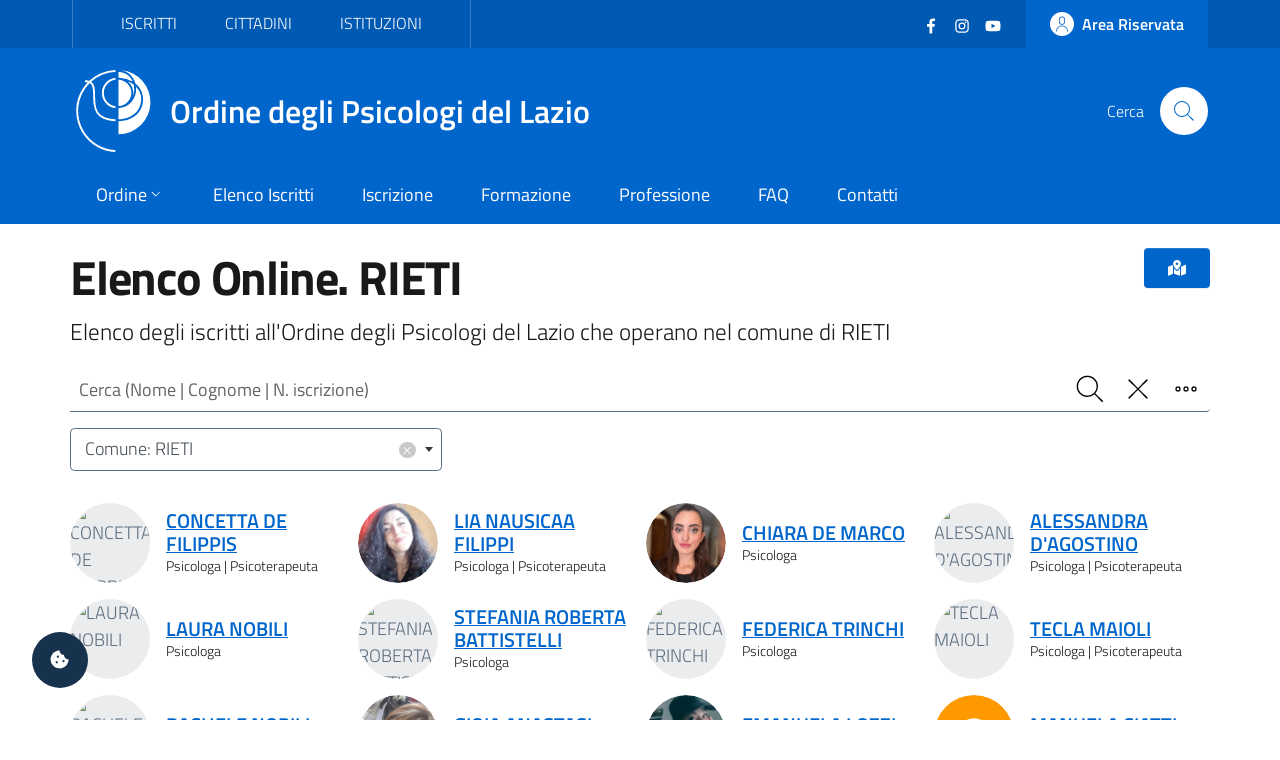

--- FILE ---
content_type: text/html; charset=utf-8
request_url: https://ordinepsicologilazio.it/albo-online/rieti?start=48
body_size: 8987
content:
<!DOCTYPE html>
<html lang="it-it" dir="ltr">
<head>
	<meta charset="utf-8">
	<meta name="rights" content="Ordine degli Psicologi del Lazio - All Rights Reserved">
	<meta name="title" content="Elenco Online. RIETI">
	<meta name="url" content="https://ordinepsicologilazio.it/albo-online/rieti">
	<meta name="twitter:card" content="summary_large_image">
	<meta name="twitter:title" content="Elenco Online. RIETI">
	<meta name="twitter:description" content="Elenco degli iscritti all'Ordine degli Psicologi del Lazio che operano nel comune di RIETI">
	<meta name="twitter:url" content="https://ordinepsicologilazio.it/albo-online/rieti">
	<meta name="twitter:image" content="https://api.odpl.it/assets/de1800e5-5498-406f-8ee9-bb6c1dddc1f5?key=1280x720&amp;access_token=actXCmSJPmUBRS91gAR0txSIk8cjiAqdKgXHRhD2hBddKAF8LV0nunClY9eDcQZX">
	<meta name="viewport" content="width=device-width, initial-scale=1">
	<meta property="og:type" content="article">
	<meta property="og:title" content="Elenco Online. RIETI">
	<meta property="og:description" content="Elenco degli iscritti all'Ordine degli Psicologi del Lazio che operano nel comune di RIETI">
	<meta property="og:url" content="https://ordinepsicologilazio.it/albo-online/rieti">
	<meta property="og:image" content="https://api.odpl.it/assets/de1800e5-5498-406f-8ee9-bb6c1dddc1f5?key=1280x720&amp;access_token=actXCmSJPmUBRS91gAR0txSIk8cjiAqdKgXHRhD2hBddKAF8LV0nunClY9eDcQZX">
	<meta property="og:site_name" content="Ordine degli Psicologi del Lazio">
	<meta name="description" content="Elenco degli iscritti all'Ordine degli Psicologi del Lazio che operano nel comune di RIETI">
	<meta name="generator" content="Joomla! - Open Source Content Management">
	<title>Elenco Online. RIETI</title>
	<link href="https://api.odpl.it/assets/de1800e5-5498-406f-8ee9-bb6c1dddc1f5?key=1280x720&access_token=actXCmSJPmUBRS91gAR0txSIk8cjiAqdKgXHRhD2hBddKAF8LV0nunClY9eDcQZX" rel="image_src">
	<link href="https://ordinepsicologilazio.it/albo-online/rieti" rel="canonical">
	<link href="/images/odpl-favicon.svg" rel="icon" type="image/svg+xml">
	<link href="/images/favicon.ico" rel="alternate icon" type="image/vnd.microsoft.icon">

	<script>const isExternalLink=e=>{let t=document.createElement("a");return t.href=e,t.host!==window.location.host},observer=new MutationObserver(e=>{e.forEach(({addedNodes:e,target:t})=>{e.forEach(e=>{if(1===e.nodeType&&"IFRAME"===e.tagName){e.setAttribute("loading","lazy");let t="",r=e.getAttribute("src");r&&"about:blank"!=r&&r!=t&&!e.hasAttribute("data-cc-src")&&isExternalLink(r)&&(e.setAttribute("data-cc-src",r),t?e.setAttribute("src",t):e.removeAttribute("src"),e.parentNode.insertBefore(e.cloneNode(),e),e.remove())}})})});observer.observe(document.documentElement,{childList:!0,subtree:!0});</script>
	<link href="/templates/bsitalia/css/vendor/fontawesome-free/fontawesome.min.css?5.15.4" rel="lazy-stylesheet" /><noscript><link href="/templates/bsitalia/css/vendor/fontawesome-free/fontawesome.min.css?5.15.4" rel="stylesheet" /></noscript>
	<link href="/media/com_directus/vendors/select2/css/select2.min.css?70147e77e5e15ed20e419846071333a6" rel="stylesheet" />
	<link href="/media/com_directus/vendors/select2/css/select2-bootstrap4.min.css?70147e77e5e15ed20e419846071333a6" rel="stylesheet" />
	<link href="/templates/bsitalia/css/template.min.css?70147e77e5e15ed20e419846071333a6" rel="stylesheet" />
	<link href="/templates/bsitalia/css/custom.css?70147e77e5e15ed20e419846071333a6" rel="stylesheet" />
	<link href="/templates/bsitalia/css/cookieconsent.css?70147e77e5e15ed20e419846071333a6" rel="stylesheet" />
	<link href="/templates/bsitalia/css/vendor/joomla-custom-elements/joomla-alert.min.css?0.2.0" rel="stylesheet" />

	<script>window.__PUBLIC_PATH__ = '/templates/bsitalia/fonts'</script>
	<script src="/templates/bsitalia/js/analytics.js?70147e77e5e15ed20e419846071333a6" defer></script>
	<script src="/templates/bsitalia/js/cookieconsent.umd.js?70147e77e5e15ed20e419846071333a6"></script>
	<script src="/media/vendor/jquery/js/jquery.min.js?3.7.1"></script>
	<script src="/templates/bsitalia/js/owl.carousel.min.js?70147e77e5e15ed20e419846071333a6"></script>
	<script src="/templates/bsitalia/js/popper.min.js?70147e77e5e15ed20e419846071333a6"></script>
	<script src="/templates/bsitalia/js/bootstrap-italia.min.js?70147e77e5e15ed20e419846071333a6" defer></script>
	<script src="/media/com_directus/vendors/select2/js/select2.min.js?70147e77e5e15ed20e419846071333a6"></script>
	<script src="/media/com_directus/vendors/select2/js/i18n/it.js?70147e77e5e15ed20e419846071333a6"></script>
	<script src="/templates/bsitalia/js/cookieconsent-init.js?70147e77e5e15ed20e419846071333a6" defer></script>
	<script type="application/json" class="joomla-script-options new">{"joomla.jtext":{"ERROR":"Errore","MESSAGE":"Messaggio","NOTICE":"Avviso","WARNING":"Attenzione","JCLOSE":"Chiudi","JOK":"OK","JOPEN":"Apri"},"system.paths":{"root":"","rootFull":"https:\/\/ordinepsicologilazio.it\/","base":"","baseFull":"https:\/\/ordinepsicologilazio.it\/"},"csrf.token":"9ad43ff20d366fb89c4d5b2af740fb9f"}</script>
	<script src="/media/system/js/core.min.js?37ffe4186289eba9c5df81bea44080aff77b9684"></script>
	<script src="/templates/bsitalia/js/template.min.js?70147e77e5e15ed20e419846071333a6" defer></script>
	<script src="/media/system/js/messages-es5.min.js?c29829fd2432533d05b15b771f86c6637708bd9d" nomodule defer></script>
	<script src="/templates/bsitalia/js/custom.js?70147e77e5e15ed20e419846071333a6"></script>
	<script src="/media/system/js/messages.min.js?7f7aa28ac8e8d42145850e8b45b3bc82ff9a6411" type="module"></script>

			<noscript><p><img src="https://analytics.odpl.it/matomo.php?idsite=1&rec=1" style="border:0;" alt="" /></p></noscript>
	<!-- End Matomo Code -->
</head>

<body class="site-grid site com_directus view-albo no-layout no-task itemid-114">
	<div class="skiplinks" role="region" aria-label="Salta collegamenti" data-acsb="skipLinks">
		<a class="sr-only sr-only-focusable text-dark" href="#header">Vai al header</a>
		<a class="sr-only sr-only-focusable text-dark" href="#content">Vai al contenuto principale</a>
		<a class="sr-only sr-only-focusable text-dark" href="#footer">Vai al footer</a>
	</div>
	<div id="header" class="it-header-wrapper">
				<div class="it-header-slim-wrapper">
			<div class="container">
				<div class="it-header-slim-wrapper-content">
										<div id="topbar">
						
<div id="mod-custom112" class="mod-custom custom">
    <div class="nav-mobile">
  <nav class="text-uppercase" aria-label="Menu Target di Utenza">
    <a class="it-opener d-lg-none" data-toggle="collapse" href="#menu-target" role="button" aria-expanded="false" aria-controls="menu-target">
      <span>Target</span>
      <svg class="icon" aria-hidden="true">
        <use xlink:href="/templates/bsitalia/svg/sprite.svg#it-expand"></use>
      </svg>
    </a>
    <div class="link-list-wrapper justify-content-start collapse" id="menu-target">
      <ul class="link-list">
        <li><a href="/category/iscritti">Iscritti</a></li>
        <li><a href="/category/cittadini">Cittadini</a></li>
        <li><a href="/post/category/istituzioni">Istituzioni</a></li>
      </ul>
    </div>
  </nav>
</div></div>

					</div>
					
										<div id="topbar-right" class="header-slim-right-zone">
						<div class="d-flex align-items-center">
							
<div id="mod-custom113" class="mod-custom custom">
    <ul class="social list-inline mb-0 mr-4">
  <li class="list-inline-item">
    <a href="https://www.facebook.com/ordinepsicologilazio" target="_blank">
      <svg class="icon icon-sm icon-white" aria-hidden="true">
        <use xlink:href="/templates/bsitalia/svg/sprite.svg#it-facebook"></use>
      </svg>
      <span class="sr-only">Facebook</span>
    </a>
  </li>
  <li class="list-inline-item">
    <a href="https://www.instagram.com/ordinepsicologilazio/" target="_blank">
      <svg class="icon icon-sm icon-white" aria-hidden="true">
        <use xlink:href="/templates/bsitalia/svg/sprite.svg#it-instagram"></use>
      </svg>
      <span class="sr-only">Instagram</span>
    </a>
  </li>
  <li class="list-inline-item">
    <a href="https://www.youtube.com/user/OrdineLazioPsicologi" target="_blank">
      <svg class="icon icon-sm icon-white" aria-hidden="true">
        <use xlink:href="/templates/bsitalia/svg/sprite.svg#it-youtube"></use>
      </svg>
      <span class="sr-only">YouTube</span></a>
  </li>
</ul></div>


							<a href="https://albo.ordinepsicologilazio.it" class="btn btn-primary btn-icon btn-full">
								<span class="rounded-icon">
									<svg class="icon icon-primary" aria-hidden="true">
										<use xlink:href="/templates/bsitalia/svg/sprite.svg#it-user"></use>
									</svg>
								</span>
																<span class="d-none d-lg-block">Area Riservata</span>
															</a>
						</div>
					</div>
									</div>
			</div>
		</div>
		
		<div class="it-nav-wrapper">
			<div class="it-header-center-wrapper">
				<div class="container">
					<div class="it-header-center-content-wrapper">
												<div id="brand" class="it-brand-wrapper">
							<a href="https://ordinepsicologilazio.it/">
								<img class="icon" src="/templates/bsitalia/images/logo.svg" alt="Ordine degli Psicologi del Lazio">
								<div class="it-brand-text">
									Ordine degli Psicologi del Lazio																	</div>
							</a>
						</div>
						
												<div id="search" class="it-right-zone">
							
<div id="mod-custom118" class="mod-custom custom">
    <div class="it-search-wrapper">
  <span class="d-none d-md-block">Cerca</span>
  <a class="search-link rounded-icon" href="/search" aria-label="Cerca">
    <svg class="icon" aria-hidden="true">
      <use xlink:href="/templates/bsitalia/svg/sprite.svg#it-search"></use>
    </svg>
  </a>
</div></div>

						</div>
											</div>
				</div>
			</div>

						<div id="menu" class="it-header-navbar-wrapper">
				<div class="container">
					
<div id="mod-custom110" class="mod-custom custom">
    <nav class="navbar navbar-expand-lg has-megamenu" itemtype="https://www.schema.org/SiteNavigationElement" aria-label="Menu Principale">
  <button class="custom-navbar-toggler" type="button" aria-controls="menu-main" aria-expanded="false" aria-label="Mostra/Nascondi navigazione" data-target="#menu-main" aria-haspopup="true">
    <svg class="icon" aria-hidden="true">
      <use xlink href="/templates/bsitalia/svg/sprite.svg#it-burger"></use>
    </svg>
    <span class="sr-only">Menu</span>
  </button>
  <div class="navbar-collapsable" id="menu-main">
    <div class="overlay"></div>
    <div class="close-div">
      <button class="btn close-menu mx-2" type="button">
        <svg class="icon" aria-hidden="true">
          <use xlink href="/templates/bsitalia/svg/sprite.svg#it-close"></use>
        </svg>
        <span class="sr-only">Chiudi</span>
      </button>
    </div>
    <div class="menu-wrapper">
      <ul class="navbar-nav">
        <li class="nav-item dropdown">
          <a class="nav-link dropdown-toggle" itemprop="url" href="/ordine" data-toggle="dropdown" aria-expanded="false" aria-haspopup="true">
            <span itemprop="name">Ordine</span>
            <svg class="icon icon-xs" aria-hidden="true">
              <use xlink href="/templates/bsitalia/svg/sprite.svg#it-expand"></use>
            </svg>
          </a>
          <div class="dropdown-menu">
            <div class="link-list-wrapper">
              <ul class="link-list text-nowrap">
                <li><a class="list-item" href="/ordine/ente">Ente</a></li>
                <li><a class="list-item" href="/ordine/consiglio">Consiglio</a></li>
                <li><a class="list-item" href="/ordine/ufficio-istruttorio">Ufficio Istruttorio</a></li>
                <li><a class="list-item" href="/ordine/commissione-tutela">Commissione Tutela</a></li>
                <li><a class="list-item" href="/ordine/universita-formazione">Commissione Università e Formazione</a></li>
                <li><a class="list-item" href="/ordine/terzo-settore">Commissione Terzo Settore</a></li>
                <li><a class="list-item" href="/ordine/osservatori">Osservatori</a></li>
                <li><a class="list-item" href="/ordine/gruppi-di-lavoro">Gruppi di Lavoro</a></li>
                <li><a class="list-item" href="/ordine/gruppi-di-progetto">Gruppi di Progetto</a></li>
                <li><a class="list-item" href="/ordine/uffici">Uffici</a></li>
              </ul>
            </div>
          </div>
        </li>
        <li class="nav-item" itemprop="name"><a class="nav-link" itemprop="url" href="/albo">Elenco Iscritti</a></li>
        <li class="nav-item" itemprop="name"><a class="nav-link" itemprop="url" href="/iscrizione">Iscrizione</a></li>
        <li class="nav-item" itemprop="name"><a class="nav-link" itemprop="url" href="/formazione">Formazione</a></li>
        <li class="nav-item" itemprop="name"><a class="nav-link" itemprop="url" href="/category/professione">Professione</a></li>
        <li class="nav-item" itemprop="name"><a class="nav-link" itemprop="url" href="/faq">FAQ</a></li>
        <li class="nav-item" itemprop="name"><a class="nav-link" itemprop="url" href="/contatti">Contatti</a></li>
      </ul>
      
      <div itemtype="https://schema.org/WebSite">
        <form itemprop="potentialAction" itemtype="https://schema.org/SearchAction" id="search-2" class="d-lg-none" method="get">
          <div class="form-group my-4 px-3">
            <div class="input-group">
              <label id="sitesearch-lbl" for="sitesearch" class="sr-only">Cerca</label>
              <input itemprop="query-input" type="text" id="sitesearch" name="q" class="form-control" placeholder="Cerca" inputmode="search" />
              <div class="input-group-append">
                <button type="submit" title="Cerca" class="btn px-2">
                  <svg class="icon icon-sm" aria-hidden="true"><use xlink href="/templates/bsitalia/svg/sprite.svg#it-search"></use></svg>
                </button>
              </div>
            </div>
          </div>
        </form>      
      </div>
    </div>
  </div>
</nav></div>

				</div>
			</div>
					</div>
	</div>

	
	
	
	<div id="content" class="container">
		
		
		<div id="system-message-container" aria-live="polite"></div>

		<main id="component">
			
<div class="albo-list">
	<div class="page-header">
		<div class="btn-group float-right">
			<button type="button" class="btn btn-primary btn-icon ml-3" data-toggle="modal" data-target="#modalAlboMap">
				<i class="fas fa-map-marked-alt" aria-hidden="true"></i>
			</button>
		</div>

				<h1>Elenco Online. RIETI</h1>
		<p class="lead">Elenco degli iscritti all'Ordine degli Psicologi del Lazio che operano nel comune di RIETI</p>
			</div>

	<form id="alboForm" action="/albo-online?task=albo.route" method="post">
		<div class="form-group my-2">
			<div class="input-group">
				<label id="filter_q-lbl" for="filter_q" class="sr-only">
    Cerca (Nome | Cognome | N. iscrizione)</label>
				

    
    <input
        type="text"
        name="filter[q]"
        id="filter_q"
        value=""
                class="form-control form-control"       placeholder="Cerca (Nome | Cognome | N. iscrizione)"        inputmode="search"   >

    

				<div class="input-group-append">
					<button class="btn px-2" type="submit">
						<svg class="icon" aria-hidden="true"><use xlink:href="/templates/bsitalia/svg/sprite.svg#it-search"></use></svg>
						<span class="sr-only">Cerca</span>
					</button>
										<button class="btn px-2" type="button" onclick="$('[name^=filter]').val(''); $('#alboForm').submit();">
						<svg class="icon" aria-hidden="true"><use xlink:href="/templates/bsitalia/svg/sprite.svg#it-close-big"></use></svg>
						<span class="sr-only">Pulisci</span>
					</button>
										<button class="btn px-2" type="button" data-toggle="collapse" data-target=".more-filters" aria-expanded="false" aria-controls="filters">
						<svg class="icon" aria-hidden="true"><use xlink:href="/templates/bsitalia/svg/sprite.svg#it-more-actions"></use></svg>
						<span class="sr-only">Filtro</span>
					</button>
				</div>
			</div>
		</div>

		
<div id="filters">
	<div class="row align-items-center justify-content-between">
		<div class="col-lg-6 col-xl-4">
			<div class="form-group m-0 py-2">
				<label id="filter_luogo-lbl" for="filter_luogo" class="sr-only">
    Luogo (CAP | Comune | Provincia)</label>
				<select id="filter_luogo" name="filter[luogo]" class="form-select form-control">
	<option value=""></option>
	<option value="rieti" selected="selected">Comune: RIETI</option>
</select>
			</div>
		</div>
		<div class="col-lg-6 col-xl-4 more-filters collapse">
			<div class="form-group m-0 py-2">
				<label id="filter_area_target-lbl" for="filter_area_target" class="sr-only">
    Area/Target (Area Intervento | Target Utenza)</label>
				<select id="filter_area_target" name="filter[area_target]"  class="form-select form-control">
		<option value="" selected="selected"></option>
	<optgroup label="Target Utenza">
		<option value="adolescenti">Adolescenti</option>
		<option value="adulti">Adulti</option>
		<option value="anziani">Anziani</option>
		<option value="coppie-famiglie">Coppie / Famiglie</option>
		<option value="disabili">Disabili</option>
		<option value="enti">Enti pubblici, privati e del terzo settore</option>
		<option value="gruppi-e-comunita">Gruppi e Comunità</option>
		<option value="bambini">Bambini</option>
		<option value="lgbt">LGBT+</option>
	</optgroup>
	<optgroup label="Aree Intervento">
		<option value="abusi-e-violenze">Abusi e violenze</option>
		<option value="alimentazione">Alimentazione</option>
		<option value="carceri-e-reinserimento-sociale">Carceri e reinserimento sociale</option>
		<option value="comunicazione-marketing-internet">Comunicazione, Marketing, Internet</option>
		<option value="diabete">Diabete e condizioni croniche</option>
		<option value="dipendenze">Dipendenze</option>
		<option value="disturbi-personalita">Disturbi della personalità</option>
		<option value="disturbi-umore">Disturbi dell'umore</option>
		<option value="domiciliari">Interventi domiciliari</option>
		<option value="emergenze">Emergenze</option>
		<option value="giuridico-forense">Giuridico-forense</option>
		<option value="iaa">Interventi assistiti con animali</option>
		<option value="lavoro">Lavoro</option>
		<option value="oncologia-cure-palliative">Oncologia / Cure palliative</option>
		<option value="perinatalita">Perinatalità</option>
		<option value="ricerca">Ricerca</option>
		<option value="scuola">Scuola e contesti educativi</option>
		<option value="sessuologia">Sessuologia</option>
		<option value="sport">Sport</option>
	</optgroup>
</select>
			</div>
		</div>
		<div class="col-lg-6 col-xl-4 more-filters collapse">
			<div class="form-group m-0 py-2">
				<label id="filter_rete-lbl" for="filter_rete" class="sr-only">
    Rete Professionale</label>
				<select id="filter_rete" name="filter[rete]" class="form-select form-control">
	<option value=""></option>
	<option value="1">Counseling Psicologico e/o Psicoterapia</option>
	<option value="2">Psicologi Alimentari al Servizio della Salute (PASS)</option>
	<option value="3">Orientamento al lavoro e sviluppo di carriera</option>
	<option value="4">Salute perinatale</option>
	<option value="5">Psicologia scolastica</option>
	<option value="6">Supervisori di operatori ABA</option>
	<option value="7">Sessualit&agrave;</option>
	<option value="8">Psicologia dell'Emergenza e Psicotraumatologia</option>
</select>
			</div>
		</div>
		<div class="col-lg-6 col-xl-4 more-filters collapse">
			<div class="form-group m-0 py-2">
				<label id="filter_sezione-lbl" for="filter_sezione" class="sr-only">
    Sezione</label>
				<select id="filter_sezione" name="filter[sezione]" class="form-select form-control">
	<option value="" selected="selected"></option>
	<option value="A">Sezione A</option>
	<option value="B">Sezione B</option>
</select>
			</div>
		</div>
		<div class="col-lg-6 col-xl-4 more-filters collapse">
			<div class="form-group m-0 py-2">
				<label id="filter_lingua-lbl" for="filter_lingua" class="sr-only">
    Lingua</label>
				<select id="filter_lingua" name="filter[lingua]" class="form-select form-control">
	<option value="" selected="selected"></option>
</select>
			</div>
		</div>
		<div class="col-lg-6 col-xl-4 more-filters collapse">
			<div class="form-group m-0 py-2">
				<label id="filter_sort-lbl" for="filter_sort" class="sr-only">
    Ordina per</label>
				<select id="filter_sort" name="filter[sort]" class="form-select form-control">
	<option value="">Ordinamento casuale</option>
	<option value="nome">Nome (A-Z)</option>
	<option value="-nome">Nome (Z-A)</option>
	<option value="cognome">Cognome (A-Z)</option>
	<option value="-cognome">Cognome (Z-A)</option>
	<option value="iscrizione_data">Data iscrizione (0-9)</option>
	<option value="-iscrizione_data">Data iscrizione (9-0)</option>
</select>
			</div>
		</div>
				<div class="col-lg-6 col-xl-4 more-filters collapse">
			<div class="toggles m-0 py-2">
				<label for="filter_psicoterapeuta">
					Psicoterapeuta					<input
			 type="checkbox"
			 name="filter[psicoterapeuta]"
			 id="filter_psicoterapeuta"
			 class="form-check-input"
			 value="1"
			 			 >					<span class="lever"></span>
				</label>
			</div>
		</div>
				<div class="col-lg-6 col-xl-4 more-filters collapse">
			<div class="toggles m-0 py-2">
				<label for="filter_smart">
					Prestazioni a Distanza					<input
			 type="checkbox"
			 name="filter[smart]"
			 id="filter_smart"
			 class="form-check-input"
			 value="1"
			 			 >					<span class="lever"></span>
				</label>
			</div>
		</div>
		<div class="col-lg-6 col-xl-4 more-filters collapse">
			<div class="toggles m-0 py-2">
				<label for="filter_aiutamente">
					AiutaMente Giovani					<input
			 type="checkbox"
			 name="filter[aiutamente]"
			 id="filter_aiutamente"
			 class="form-check-input"
			 value="1"
			 			 >					<span class="lever"></span>
				</label>
			</div>
		</div>
	</div>
</div>

<script>
	jQuery(function($) {
		var ajaxurl = '/index.php?option=com_directus&view=albo&format=json';

		$('#filter_luogo').select2({
			language: 'it',
			theme: 'bootstrap4',
			width: '100%',
			ajax: {
				url: ajaxurl + '&field=luogo'
			},
			minimumInputLength: 1,
			allowClear: true,
			placeholder: 'CAP | Comune | Provincia',
		}).on('change', (e) => {
			// console.log('select2 changed');
			$('#alboForm').submit();
		});

		$('#filter_area_target').select2({
			language: 'it',
			theme: 'bootstrap4',
			width: '100%',
			// minimumInputLength: 1,
			allowClear: true,
			placeholder: 'Area Intervento | Target Utenza',
		}).on('change', (e) => {
			// console.log('select2 changed');
			$('#alboForm').submit();
		});

		$('#filter_lingua').select2({
			language: 'it',
			theme: 'bootstrap4',
			width: '100%',
			ajax: {
				url: ajaxurl + '&field=lingue'
			},
			// minimumInputLength: 1,
			allowClear: true,
			placeholder: 'Lingua',
		}).on('change', (e) => {
			// console.log('select2 changed');
			$('#alboForm').submit();
		});

		$('#filter_rete').select2({
			language: 'it',
			theme: 'bootstrap4',
			width: '100%',
			minimumResultsForSearch: 10,
			// minimumInputLength: 1,
			allowClear: true,
			placeholder: "Rete Professionale",
		}).on('change', (e) => {
			// console.log('select2 changed');
			$('#alboForm').submit();
		});

		$('#filter_sezione').select2({
			language: 'it',
			theme: 'bootstrap4',
			width: '100%',
			minimumResultsForSearch: 10,
			// minimumInputLength: 1,
			allowClear: true,
			placeholder: 'Sezione',
		}).on('change', (e) => {
			// console.log('select2 changed');
			$('#alboForm').submit();
		});

		$('#filter_sort').select2({
			language: 'it',
			theme: 'bootstrap4',
			width: '100%',
			minimumResultsForSearch: 10,
			// minimumInputLength: 1,
			allowClear: true,
			placeholder: 'Ordinamento casuale',
		}).on('change', (e) => {
			// console.log('select2 changed');
			$('#alboForm').submit();
		});

		$('#filter_am_eta').select2({
			language: 'it',
			theme: 'bootstrap4',
			width: '100%',
			minimumResultsForSearch: 10,
			// minimumInputLength: 1,
			allowClear: true,
			placeholder: "Fascia d'età",
		}).on('change', (e) => {
			// console.log('select2 changed');
			$('#alboForm').submit();
		});

		$('input[type="checkbox"]', '#alboForm').change(function() {
			var id = $(this).attr('id');

			if (id == 'filter_aiutamente') $('#filter_am_eta').val('');

			$('#alboForm').submit();
		});
	});

	jQuery(document).on('select2:open', () => {
		document.querySelector('.select2-search__field').focus();
	});
</script>
		<input type="hidden" name="9ad43ff20d366fb89c4d5b2af740fb9f" value="1">	</form>

	
		<h2 class="sr-only">Risultati ricerca</h2>
	
	<div class="py-4">
		
<div class="row items">
		<div class="col-md-6 col-lg-4 col-xl-3">
		<div class="avatar-wrapper avatar-extra-text">
			<div class="avatar size-xl">
								<img src="https://api.odpl.it/assets/aa0079e9-754f-4aee-98b9-4a7f9de87dd0?key=150x150&access_token=actXCmSJPmUBRS91gAR0txSIk8cjiAqdKgXHRhD2hBddKAF8LV0nunClY9eDcQZX" alt="CONCETTA DE FILIPPIS">
							</div>
			<div class="extra-text">
				<h3 class="mb-0">
					<a href="/albo/concettadefilippis">
						CONCETTA DE FILIPPIS					</a>
				</h3>

								<p>
											Psicologa						 | Psicoterapeuta														</p>
							</div>
		</div>
	</div>
		<div class="col-md-6 col-lg-4 col-xl-3">
		<div class="avatar-wrapper avatar-extra-text">
			<div class="avatar size-xl">
								<img src="https://albo.ordinepsicologilazio.it/images/profiles/21183/default.jpeg" alt="LIA NAUSICAA FILIPPI">
							</div>
			<div class="extra-text">
				<h3 class="mb-0">
					<a href="/albo/lia-nausicaafilippi">
						LIA NAUSICAA FILIPPI					</a>
				</h3>

								<p>
											Psicologa						 | Psicoterapeuta														</p>
							</div>
		</div>
	</div>
		<div class="col-md-6 col-lg-4 col-xl-3">
		<div class="avatar-wrapper avatar-extra-text">
			<div class="avatar size-xl">
								<img src="https://albo.ordinepsicologilazio.it/images/profiles/28752/default.jpeg" alt="CHIARA DE MARCO">
							</div>
			<div class="extra-text">
				<h3 class="mb-0">
					<a href="/albo/iscrizione-29205">
						CHIARA DE MARCO					</a>
				</h3>

								<p>
											Psicologa																				</p>
							</div>
		</div>
	</div>
		<div class="col-md-6 col-lg-4 col-xl-3">
		<div class="avatar-wrapper avatar-extra-text">
			<div class="avatar size-xl">
								<img src="https://api.odpl.it/assets/aa0079e9-754f-4aee-98b9-4a7f9de87dd0?key=150x150&access_token=actXCmSJPmUBRS91gAR0txSIk8cjiAqdKgXHRhD2hBddKAF8LV0nunClY9eDcQZX" alt="ALESSANDRA D'AGOSTINO">
							</div>
			<div class="extra-text">
				<h3 class="mb-0">
					<a href="/albo/alessandradagostino">
						ALESSANDRA D'AGOSTINO					</a>
				</h3>

								<p>
											Psicologa						 | Psicoterapeuta														</p>
							</div>
		</div>
	</div>
		<div class="col-md-6 col-lg-4 col-xl-3">
		<div class="avatar-wrapper avatar-extra-text">
			<div class="avatar size-xl">
								<img src="https://api.odpl.it/assets/aa0079e9-754f-4aee-98b9-4a7f9de87dd0?key=150x150&access_token=actXCmSJPmUBRS91gAR0txSIk8cjiAqdKgXHRhD2hBddKAF8LV0nunClY9eDcQZX" alt="LAURA NOBILI">
							</div>
			<div class="extra-text">
				<h3 class="mb-0">
					<a href="/albo/lauranobili">
						LAURA NOBILI					</a>
				</h3>

								<p>
											Psicologa																				</p>
							</div>
		</div>
	</div>
		<div class="col-md-6 col-lg-4 col-xl-3">
		<div class="avatar-wrapper avatar-extra-text">
			<div class="avatar size-xl">
								<img src="https://api.odpl.it/assets/aa0079e9-754f-4aee-98b9-4a7f9de87dd0?key=150x150&access_token=actXCmSJPmUBRS91gAR0txSIk8cjiAqdKgXHRhD2hBddKAF8LV0nunClY9eDcQZX" alt="STEFANIA ROBERTA BATTISTELLI">
							</div>
			<div class="extra-text">
				<h3 class="mb-0">
					<a href="/albo/iscrizione-30518">
						STEFANIA ROBERTA BATTISTELLI					</a>
				</h3>

								<p>
											Psicologa																				</p>
							</div>
		</div>
	</div>
		<div class="col-md-6 col-lg-4 col-xl-3">
		<div class="avatar-wrapper avatar-extra-text">
			<div class="avatar size-xl">
								<img src="https://api.odpl.it/assets/aa0079e9-754f-4aee-98b9-4a7f9de87dd0?key=150x150&access_token=actXCmSJPmUBRS91gAR0txSIk8cjiAqdKgXHRhD2hBddKAF8LV0nunClY9eDcQZX" alt="FEDERICA TRINCHI">
							</div>
			<div class="extra-text">
				<h3 class="mb-0">
					<a href="/albo/iscrizione-26615">
						FEDERICA TRINCHI					</a>
				</h3>

								<p>
											Psicologa																				</p>
							</div>
		</div>
	</div>
		<div class="col-md-6 col-lg-4 col-xl-3">
		<div class="avatar-wrapper avatar-extra-text">
			<div class="avatar size-xl">
								<img src="https://api.odpl.it/assets/aa0079e9-754f-4aee-98b9-4a7f9de87dd0?key=150x150&access_token=actXCmSJPmUBRS91gAR0txSIk8cjiAqdKgXHRhD2hBddKAF8LV0nunClY9eDcQZX" alt="TECLA MAIOLI">
							</div>
			<div class="extra-text">
				<h3 class="mb-0">
					<a href="/albo/teclamaioli">
						TECLA MAIOLI					</a>
				</h3>

								<p>
											Psicologa						 | Psicoterapeuta														</p>
							</div>
		</div>
	</div>
		<div class="col-md-6 col-lg-4 col-xl-3">
		<div class="avatar-wrapper avatar-extra-text">
			<div class="avatar size-xl">
								<img src="https://api.odpl.it/assets/aa0079e9-754f-4aee-98b9-4a7f9de87dd0?key=150x150&access_token=actXCmSJPmUBRS91gAR0txSIk8cjiAqdKgXHRhD2hBddKAF8LV0nunClY9eDcQZX" alt="RACHELE NOBILI">
							</div>
			<div class="extra-text">
				<h3 class="mb-0">
					<a href="/albo/rachelenobili23667">
						RACHELE NOBILI					</a>
				</h3>

								<p>
											Psicologa																				</p>
							</div>
		</div>
	</div>
		<div class="col-md-6 col-lg-4 col-xl-3">
		<div class="avatar-wrapper avatar-extra-text">
			<div class="avatar size-xl">
								<img src="https://albo.ordinepsicologilazio.it/images/profiles/4893/default.jpeg" alt="GIOIA ANASTASI">
							</div>
			<div class="extra-text">
				<h3 class="mb-0">
					<a href="/albo/gioiaanastasi">
						GIOIA ANASTASI					</a>
				</h3>

								<p>
											Psicologa						 | Psicoterapeuta														</p>
							</div>
		</div>
	</div>
		<div class="col-md-6 col-lg-4 col-xl-3">
		<div class="avatar-wrapper avatar-extra-text">
			<div class="avatar size-xl">
								<img src="https://albo.ordinepsicologilazio.it/images/profiles/17007/default.jpeg" alt="EMANUELA LOZZI">
							</div>
			<div class="extra-text">
				<h3 class="mb-0">
					<a href="/albo/emanuelalozzi">
						EMANUELA LOZZI					</a>
				</h3>

								<p>
											Psicologa						 | Psicoterapeuta														</p>
							</div>
		</div>
	</div>
		<div class="col-md-6 col-lg-4 col-xl-3">
		<div class="avatar-wrapper avatar-extra-text">
			<div class="avatar size-xl">
								<div class="avatar avatar-orange size-xl">
					<svg class="icon icon-white"><use xlink:href="/templates/bsitalia/svg/sprite.svg#it-warning-circle"></use></svg>
					<span class="sr-only">Sospeso</span>
				</div>
							</div>
			<div class="extra-text">
				<h3 class="mb-0">
					<a href="/albo/manuelaciatti">
						MANUELA CIATTI					</a>
				</h3>

								<p>Sospeso</p>
							</div>
		</div>
	</div>
		<div class="col-md-6 col-lg-4 col-xl-3">
		<div class="avatar-wrapper avatar-extra-text">
			<div class="avatar size-xl">
								<img src="https://albo.ordinepsicologilazio.it/images/profiles/23655/default.jpeg" alt="ARIANNA ROSSI">
							</div>
			<div class="extra-text">
				<h3 class="mb-0">
					<a href="/albo/arianna-rossi">
						ARIANNA ROSSI					</a>
				</h3>

								<p>
											Psicologa						 | Psicoterapeuta														</p>
							</div>
		</div>
	</div>
		<div class="col-md-6 col-lg-4 col-xl-3">
		<div class="avatar-wrapper avatar-extra-text">
			<div class="avatar size-xl">
								<img src="https://api.odpl.it/assets/aa0079e9-754f-4aee-98b9-4a7f9de87dd0?key=150x150&access_token=actXCmSJPmUBRS91gAR0txSIk8cjiAqdKgXHRhD2hBddKAF8LV0nunClY9eDcQZX" alt="ENRICO GIRALDI">
							</div>
			<div class="extra-text">
				<h3 class="mb-0">
					<a href="/albo/enrico-giraldi">
						ENRICO GIRALDI					</a>
				</h3>

								<p>
											Psicologo																				</p>
							</div>
		</div>
	</div>
		<div class="col-md-6 col-lg-4 col-xl-3">
		<div class="avatar-wrapper avatar-extra-text">
			<div class="avatar size-xl">
								<img src="https://api.odpl.it/assets/aa0079e9-754f-4aee-98b9-4a7f9de87dd0?key=150x150&access_token=actXCmSJPmUBRS91gAR0txSIk8cjiAqdKgXHRhD2hBddKAF8LV0nunClY9eDcQZX" alt="VALERIA LEONE">
							</div>
			<div class="extra-text">
				<h3 class="mb-0">
					<a href="/albo/valeria-leone">
						VALERIA LEONE					</a>
				</h3>

								<p>
											Psicologa						 | Psicoterapeuta														</p>
							</div>
		</div>
	</div>
		<div class="col-md-6 col-lg-4 col-xl-3">
		<div class="avatar-wrapper avatar-extra-text">
			<div class="avatar size-xl">
								<img src="https://albo.ordinepsicologilazio.it/images/profiles/30048/default.jpeg" alt="NICHOLAS GENTILI">
							</div>
			<div class="extra-text">
				<h3 class="mb-0">
					<a href="/albo/iscrizione-30288">
						NICHOLAS GENTILI					</a>
				</h3>

								<p>
											Psicologo																				</p>
							</div>
		</div>
	</div>
		<div class="col-md-6 col-lg-4 col-xl-3">
		<div class="avatar-wrapper avatar-extra-text">
			<div class="avatar size-xl">
								<img src="https://albo.ordinepsicologilazio.it/images/profiles/3302/default.jpeg" alt="MARCO ZOMPANTI">
							</div>
			<div class="extra-text">
				<h3 class="mb-0">
					<a href="/albo/marcozompanti">
						MARCO ZOMPANTI					</a>
				</h3>

								<p>
											Psicologo						 | Psicoterapeuta														</p>
							</div>
		</div>
	</div>
		<div class="col-md-6 col-lg-4 col-xl-3">
		<div class="avatar-wrapper avatar-extra-text">
			<div class="avatar size-xl">
								<img src="https://api.odpl.it/assets/aa0079e9-754f-4aee-98b9-4a7f9de87dd0?key=150x150&access_token=actXCmSJPmUBRS91gAR0txSIk8cjiAqdKgXHRhD2hBddKAF8LV0nunClY9eDcQZX" alt="ANNA MARIA PESCETELLI">
							</div>
			<div class="extra-text">
				<h3 class="mb-0">
					<a href="/albo/annamariapescetelli">
						ANNA MARIA PESCETELLI					</a>
				</h3>

								<p>
											Psicologa						 | Psicoterapeuta														</p>
							</div>
		</div>
	</div>
		<div class="col-md-6 col-lg-4 col-xl-3">
		<div class="avatar-wrapper avatar-extra-text">
			<div class="avatar size-xl">
								<img src="https://api.odpl.it/assets/aa0079e9-754f-4aee-98b9-4a7f9de87dd0?key=150x150&access_token=actXCmSJPmUBRS91gAR0txSIk8cjiAqdKgXHRhD2hBddKAF8LV0nunClY9eDcQZX" alt="MARIA ELENA FUSACCHIA">
							</div>
			<div class="extra-text">
				<h3 class="mb-0">
					<a href="/albo/mariaelenafusacchia">
						MARIA ELENA FUSACCHIA					</a>
				</h3>

								<p>
											Psicologa						 | Psicoterapeuta														</p>
							</div>
		</div>
	</div>
		<div class="col-md-6 col-lg-4 col-xl-3">
		<div class="avatar-wrapper avatar-extra-text">
			<div class="avatar size-xl">
								<img src="https://albo.ordinepsicologilazio.it/images/profiles/20958/default.jpeg" alt="SILVIA PASQUALI">
							</div>
			<div class="extra-text">
				<h3 class="mb-0">
					<a href="/albo/silviapasquali2">
						SILVIA PASQUALI					</a>
				</h3>

								<p>
											Psicologa						 | Psicoterapeuta														</p>
							</div>
		</div>
	</div>
		<div class="col-md-6 col-lg-4 col-xl-3">
		<div class="avatar-wrapper avatar-extra-text">
			<div class="avatar size-xl">
								<img src="https://albo.ordinepsicologilazio.it/images/profiles/24853/default.jpeg" alt="ALESSANDRA ASCENZI">
							</div>
			<div class="extra-text">
				<h3 class="mb-0">
					<a href="/albo/https-www-fiorirelamente-com">
						ALESSANDRA ASCENZI					</a>
				</h3>

								<p>
											Psicologa						 | Psicoterapeuta														</p>
							</div>
		</div>
	</div>
		<div class="col-md-6 col-lg-4 col-xl-3">
		<div class="avatar-wrapper avatar-extra-text">
			<div class="avatar size-xl">
								<img src="https://api.odpl.it/assets/aa0079e9-754f-4aee-98b9-4a7f9de87dd0?key=150x150&access_token=actXCmSJPmUBRS91gAR0txSIk8cjiAqdKgXHRhD2hBddKAF8LV0nunClY9eDcQZX" alt="MICAELA FABIANI">
							</div>
			<div class="extra-text">
				<h3 class="mb-0">
					<a href="/albo/micaelafabiani">
						MICAELA FABIANI					</a>
				</h3>

								<p>
											Psicologa						 | Psicoterapeuta														</p>
							</div>
		</div>
	</div>
		<div class="col-md-6 col-lg-4 col-xl-3">
		<div class="avatar-wrapper avatar-extra-text">
			<div class="avatar size-xl">
								<img src="https://albo.ordinepsicologilazio.it/images/profiles/13537/default.jpeg" alt="ROBERTO BORSI">
							</div>
			<div class="extra-text">
				<h3 class="mb-0">
					<a href="/albo/robertoborsi">
						ROBERTO BORSI					</a>
				</h3>

								<p>
											Psicologo																				</p>
							</div>
		</div>
	</div>
		<div class="col-md-6 col-lg-4 col-xl-3">
		<div class="avatar-wrapper avatar-extra-text">
			<div class="avatar size-xl">
								<img src="https://api.odpl.it/assets/aa0079e9-754f-4aee-98b9-4a7f9de87dd0?key=150x150&access_token=actXCmSJPmUBRS91gAR0txSIk8cjiAqdKgXHRhD2hBddKAF8LV0nunClY9eDcQZX" alt="EMILIANA GUADAGNOLI">
							</div>
			<div class="extra-text">
				<h3 class="mb-0">
					<a href="/albo/emilianaguadagnoli">
						EMILIANA GUADAGNOLI					</a>
				</h3>

								<p>
											Psicologa						 | Psicoterapeuta														</p>
							</div>
		</div>
	</div>
	</div>	</div>

	<div class="d-flex flex-wrap justify-content-between align-items-center">
		<nav class="pagination__wrapper" aria-label="Paginazione">
    <ul class="pagination ms-0 mb-4">
            <li class="page-item">
        <a aria-label="Vai alla prima pagina" href="/albo-online/rieti" class="page-link">
            <span class="icon-angle-double-left" aria-hidden="true"></span>        </a>
    </li>
            <li class="page-item">
        <a aria-label="Va alla pagina precedente" href="/albo-online/rieti?start=24" class="page-link">
            <span class="icon-angle-left" aria-hidden="true"></span>        </a>
    </li>

                        <li class="page-item">
        <a aria-label="Vai alla pagina 1" href="/albo-online/rieti" class="page-link">
            1        </a>
    </li>
                        <li class="page-item">
        <a aria-label="Vai alla pagina 2" href="/albo-online/rieti?start=24" class="page-link">
            2        </a>
    </li>
                            <li class="active page-item">
        <a aria-current="true" aria-label="Pagina 3" href="#" class="page-link">3</a>
    </li>
                        <li class="page-item">
        <a aria-label="Vai alla pagina 4" href="/albo-online/rieti?start=72" class="page-link">
            4        </a>
    </li>
                        <li class="page-item">
        <a aria-label="Vai alla pagina 5" href="/albo-online/rieti?start=96" class="page-link">
            5        </a>
    </li>
                        <li class="page-item">
        <a aria-label="Vai alla pagina 6" href="/albo-online/rieti?start=120" class="page-link">
            6        </a>
    </li>
                        <li class="page-item">
        <a aria-label="Vai alla pagina 7" href="/albo-online/rieti?start=144" class="page-link">
            7        </a>
    </li>
        
            <li class="page-item">
        <a aria-label="Vai alla pagina successiva" href="/albo-online/rieti?start=72" class="page-link">
            <span class="icon-angle-right" aria-hidden="true"></span>        </a>
    </li>
            <li class="page-item">
        <a aria-label="Vai all'ultima pagina" href="/albo-online/rieti?start=144" class="page-link">
            <span class="icon-angle-double-right" aria-hidden="true"></span>        </a>
    </li>
    </ul>
</nav>
		<div class="results-counter mb-4">
			
Risultati 49 - 72 di 147		</div>
	</div>

	<button type="button" class="btn btn-primary btn-block" data-toggle="modal" data-target="#modalAlboMap">
		<i class="fas fa-map-marked-alt"></i> Mappa
	</button>
	</div>


<div id="modalAlboMap" class="modal fade" tabindex="-1" role="dialog">
	<div class="modal-dialog modal-dialog-left" style="max-width: 100%;" role="document">
		<div class="modal-content" style="width: 100vw;">
			<div class="modal-header">
				<h2 class="h6 modal-title">Mappa Elenco Online. RIETI</h2>
				<button class="close" type="button" data-dismiss="modal" aria-label="Close">
					<svg class="icon"><use xlink:href="/templates/bsitalia/svg/sprite.svg#it-close"></use></svg>
				</button>
			</div>
			<div class="modal-body p-4">
				<iframe src="about:blank" allowfullscreen class="w-100 h-100" style="border: 0;" title="Mappa Interattiva">
				</iframe>
			</div>
		</div>
	</div>
</div>

<script>
	jQuery('#modalAlboMap').on('show.bs.modal', function (e) {
		var newSrc = '/albo-online/rieti?layout=map&tmpl=wh-100';
		var curSrc = jQuery('iframe', this).attr('src');

		if (curSrc != newSrc) jQuery('iframe', this).attr('src', newSrc);
	});
</script>

		</main>
		
	</div>

	
	
		<footer id="footer" class="it-footer">
				<div id="footer-top" class="it-footer-main">
			<div class="container">
				
<div id="mod-custom114" class="mod-custom custom">
    <section>
  <div class="row">
    <div class="col-md-9">
      <div class="it-brand-wrapper">
        <a href="https://ordinepsicologilazio.it/">
          <img src="/templates/bsitalia/images/logo.svg" alt="Ordine degli Psicologi del Lazio" class="icon">
          <div class="it-brand-text">
            Ordine degli Psicologi del Lazio
          </div>
        </a>
      </div>
      <p>
        <strong>via Ostiense 131/L - 00154 Roma (RM)</strong>
        <br>Codice Fiscale: 96251290589
        <br>PEC: <a href="mailto:consiglio.lazio@psypec.it" class="text-white">consiglio.lazio@psypec.it</a>
      </p>
    </div>
    <div class="col-md-3 py-4">
      <ul class="list-inline social my-3">
        <li class="list-inline-item">
          <a href="https://www.facebook.com/ordinepsicologilazio" target="_blank">
            <svg class="icon icon-sm icon-white" aria-hidden="true">
              <use xlink:href="/templates/bsitalia/svg/sprite.svg#it-facebook"></use>
            </svg>
            <span class="sr-only text-white">Facebook</span></a>
        </li>
        <li class="list-inline-item">
          <a href="https://www.instagram.com/ordinepsicologilazio/" target="_blank">
            <svg class="icon icon-sm icon-white" aria-hidden="true">
              <use xlink:href="/templates/bsitalia/svg/sprite.svg#it-instagram"></use>
            </svg>
            <span class="sr-only text-white">Instagram</span></a>
        </li>
        <li class="list-inline-item">
          <a href="https://www.youtube.com/user/OrdineLazioPsicologi" target="_blank">
            <svg class="icon icon-sm icon-white" aria-hidden="true">
              <use xlink:href="/templates/bsitalia/svg/sprite.svg#it-youtube"></use>
            </svg>
            <span class="sr-only text-white">YouTube</span></a>
        </li>
      </ul>
      <ul class="list-unstyled mt-5">
        <li>
    	  <a href="/normative" class="text-white">Normative</a>
  		</li>
        <li>
          <a href="https://ordinedeglipsicologidellazio.whistleblowing.it/" class="text-white" target="_blank" lang="en">Whistleblowing</a>
        </li>
        <li>
          <a role="button" class="text-white" data-cc="show-preferencesModal">Preferenze Cookie</a>
        </li>
      </ul>
    </div>
  </div>
</section></div>

			</div>
		</div>
		
				<div id="footer-bottom" class="it-footer-small-prints">
			<div class="container">
				
<div id="mod-custom115" class="mod-custom custom">
    <h3 class="sr-only text-white">Sezione Link Utili</h3>
<ul class="it-footer-small-prints-list list-inline mb-0 d-flex flex-column flex-md-row">
  <li class="list-inline-item">
    <a href="/privacy" class="text-white">Informativa Privacy</a>
  </li>
  <li class="list-inline-item">
    <a href="/cookie" class="text-white">Cookie Policy</a>
  </li>
  <li class="list-inline-item">
    <a href="https://ordinepsicologilazio.onlinepa.info/index.php?page=moduli&mod=6&ente=2" target="_blank">Amministrazione Trasparente</a>
  </li>
  <li class="list-inline-item">
    <a href="https://ordinepsicologilazio.onlinepa.info/index.php?page=moduli&mod=9&ente=2" target="_blank">Albo Pretorio</a>
  </li>
  <li class="list-inline-item">
    <a href="https://form.agid.gov.it/view/ccbbfce0-0e2b-11f0-a839-83b9fd78d0f3" target="_blank">Obiettivi di accessibilità</a>
  </li>
  <li class="list-inline-item">
    <a href="https://form.agid.gov.it/view/2b6ac8f0-9556-11f0-8970-cd7b348d191d" target="_blank">Dichiarazione di accessibilità</a>
  </li>
</ul></div>

			</div>
		</div>
			</footer>
	
	<a id="cookie-consent" role="button" class="bg-dark text-white" data-cc="show-preferencesModal" aria-label="Gestisci preferenze cookie">
		<i class="fas fa-cookie-bite"></i>
	</a>

		<a id="back-top" href="#" data-attribute="back-to-top" class="back-to-top" aria-label="Vai a inizio pagina">
		<svg class="icon icon-light" aria-hidden="true">
			<use xlink:href="/templates/bsitalia/svg/sprite.svg#it-arrow-up"></use>
		</svg>
	</a>
	
	
	
	</body>
</html>